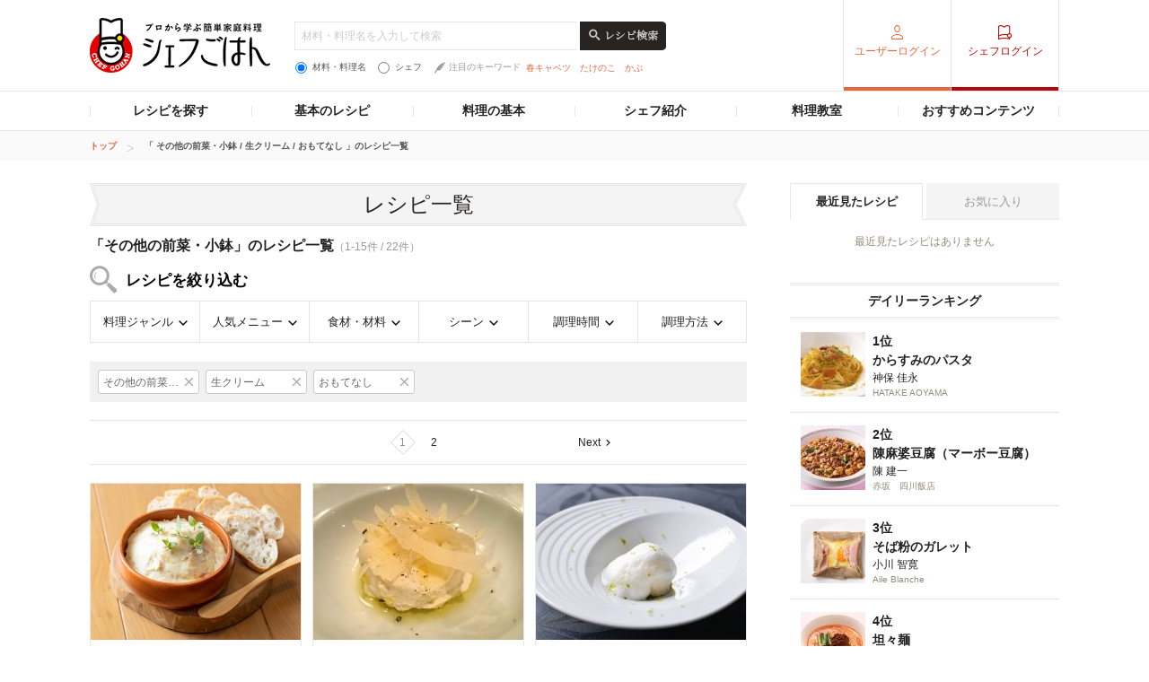

--- FILE ---
content_type: text/html; charset=utf-8
request_url: https://www.google.com/recaptcha/api2/aframe
body_size: 249
content:
<!DOCTYPE HTML><html><head><meta http-equiv="content-type" content="text/html; charset=UTF-8"></head><body><script nonce="bFIGXfygwmb1jNqbkh2reQ">/** Anti-fraud and anti-abuse applications only. See google.com/recaptcha */ try{var clients={'sodar':'https://pagead2.googlesyndication.com/pagead/sodar?'};window.addEventListener("message",function(a){try{if(a.source===window.parent){var b=JSON.parse(a.data);var c=clients[b['id']];if(c){var d=document.createElement('img');d.src=c+b['params']+'&rc='+(localStorage.getItem("rc::a")?sessionStorage.getItem("rc::b"):"");window.document.body.appendChild(d);sessionStorage.setItem("rc::e",parseInt(sessionStorage.getItem("rc::e")||0)+1);localStorage.setItem("rc::h",'1768845733478');}}}catch(b){}});window.parent.postMessage("_grecaptcha_ready", "*");}catch(b){}</script></body></html>

--- FILE ---
content_type: application/javascript
request_url: https://site.gnavi.co.jp/analysis/sc_chefgohan.js
body_size: 1061
content:
/* シェフごはん */
function trackAjaxName(sc_menu) {
	s.linkTrackVars = "prop5";
	s.prop5 = sc_menu;
	dataLayer.push({"event": "onclick" });
	s.prop5 = "";
}

/* [GA-626] smp */
function sc_metaGetSma(a){
	var metanode = document.getElementsByTagName('meta');
	var mata = '';
	try {
		for(var i = 0; i < metanode.length; i++) {
			if(metanode[i].name === a) {
				return metanode[i].content;
			}
		}
	} catch(e) {
		return mata;
	}
	return mata;
}

function s_postPlugins(s){
/*----- この行より上を変更しないでください -----*/
	/* ページ名自動生成 */
	var scpageName='';
	if(location.host=='gnavi.co.jp'){
		scpageName='';
	} else {
		scpageName=location.host.replace(/\.gnavi\.co\.jp/,'');
	}
	scpageName=scpageName+location.pathname.replace(/\/index\.\w+/,'');
	/* 末尾のスラッシュを除去 */
	scpageName=scpageName.replace(/\/$/,'');
	if(scpageName){
		s.pageName=scpageName;
	} else {
		s.pageName= 'www';
	}
	/* サイトセクション */
	s.prop1='chefgohan';
	s.prop2='chefgohan';
	if(sc_metaGetSma('sc_page') == "sma"){
		s.prop2 = "chefgohan/s";
	}

	/* サイト内検索ワード 2013-04-05 */
	if(s.getQueryParam('search')){
		s.prop21 = s.getQueryParam('search');
	}

	/* [GA-859] */
	if(s.getQueryParam('fw')){
		s.prop16 = s.getQueryParam('fw');
	}

/* [GA-626] subsub contents */
	var lp = location.pathname;
	s.prop47 = "other";
	if(/^\/?$/.test(lp)){
		s.prop47 = "top";
	}
	if(/^\/base100\//.test(lp)){
		s.prop47 = "base100";
	}
	if(/^\/basepasta\//.test(lp)){
		s.prop47 = "basepasta";
	}
	if(/^\/baserice\//.test(lp)){
		s.prop47 = "baserice";
	}
	if(/^\/basemeat\//.test(lp)){
		s.prop47 = "basemeat";
	}
	if(/^\/search\//.test(lp)){
		s.prop47 = "recipe_list";
	}
	if(/^\/detail\//.test(lp)){
		s.prop47 = "recipe_detail";
	}
	if(/^\/chefindex\//.test(lp)){
		s.prop47 = "chef_list";
		if(/^\/chefindex\/detail\//.test(lp)){
			s.prop47 = "chef_detail";
		}
	}
	if(/^\/pickups\//.test(lp)){
		s.prop47 = "pickup_chef";
	}
	if(/^\/makanai\//.test(lp)){
		s.prop47 = "makanai";
	}
	if(/^\/ippin\//.test(lp)){
		s.prop47 = "ippin";
	}
	if(/^\/withfood\//.test(lp)){
		s.prop47 = "withfood";
	}
	if(/^\/hotelsbrunch\//.test(lp)){
		s.prop47 = "hotels_brunch";
	}
	if(/^\/redu35\//.test(lp)){
		s.prop47 = "redu35";
	}
	if(/^\/column\//.test(lp)){
		s.prop47 = "column";
	}
	if(/^\/season\//.test(lp)){
		s.prop47 = "season";
	}
	if(/^\/premium\/article\//.test(lp)){
		s.prop47 = "premium_article";
	}
	if(/^\/contest\//.test(lp)){
		s.prop47 = "contest";
	}
	if(/^\/(sg|sf)[0-9]+\//.test(lp)){
		s.prop47 = "seo";
	}
	if(/^\/food\//.test(lp)){
		s.prop47 = "food";
	}
	if(/^\/special\//.test(lp)){
		s.prop47 = "special";
	}
	if(/^\/skill\//.test(lp)){
		s.prop47 = "skill";
	}
	if(/^\/cookingclass\//.test(lp)){
		s.prop47 = "cookingclass";
	}
	if(/^\/(mypage|user|history|premium\/recipe)\//.test(lp)){
		s.prop47 = "mypage";
	}
	if(/^\/admin\//.test(lp)){
		s.prop47 = "chef_admin";
	}

/*----- この行より下を変更しないでください -----*/
}
//void(s.t());

s_doPlugins(s);

/* additional cd1,cd2,cd99,cd100 2015-08-26 */
var cd1='';
var cd2='';
var cd99='';
var cd100='';
cd1 = cd99 = s.prop1;
cd2 = cd100 = s.prop2;
/* Google Tag Manager */
document.write('<script src="//site.gnavi.co.jp/analysis/gtm_' + (location.href.match(/https?:\/\/te?st/) ? 't' : 'n') + '.js"></script>');


--- FILE ---
content_type: application/javascript; charset=utf-8
request_url: https://fundingchoicesmessages.google.com/f/AGSKWxWk2kjrezKPzUqcFlEUOSrVoTwsGnu6H7WSfyXlKqL_U8xIFPA6chwhvyKQvyNkGWZQl0RZRtxyogsvLFrfzJ1W9nhOkno_P6tdpOsXpz_1OhudV3P9T-7mAdKo0GUl3uySKfpzU5efLZUHYJo9YLpPlQZvAKvR_GIvnB5UE45T_XIYJ_AmXjwgD555/_/hoverad./ads_manager./KalahariAds./ad/sponsored--adverts.libs.
body_size: -1292
content:
window['bba84336-e48c-47a8-a544-7c6b9a319e03'] = true;